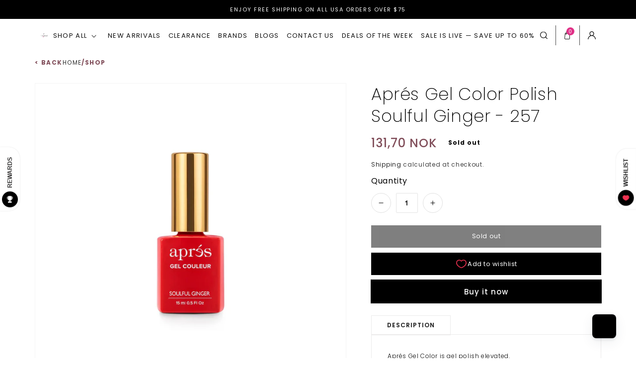

--- FILE ---
content_type: application/javascript; charset=utf-8
request_url: https://cdn.convertcart.com/68601488f.js
body_size: 26498
content:
/*convercart.com - universalnailsupplies.com*/
(()=>{var t,e,n=[(t,e,n)=>{"use strict";const r=window,i=document,o=n(2);function c(t){return(t||"").trim().replace(/\s+/g," ")}function s(t){this.items=t}s.prototype.filter=function(t){const e=[];for(let n=0;n<this.items.length;n++)t(this.items[n],n)&&e.push(this.items[n]);return new s(e)},s.prototype.map$=function(t){const e=[];for(let n=0;n<this.items.length;n++){const r=new s([this.items[n]]);e.push(t(r,n))}return e},s.prototype.each=function(t){for(let e=0;e<this.items.length;e++)t(this.items[e],e);return this},s.prototype.first=function(t){return this.items.length?this.items[0]:t},s.prototype.take=function(t){return new s(this.items.slice(0,t))},s.prototype.find=function(t){const e=[];for(let n=0;n<this.items.length;n++){const r=this.items[n].querySelectorAll(t);for(let t=0;t<r.length;t++)e.push(r[t])}return new s(e)},s.prototype.toArray=function(){return this.items},s.prototype.text=function(){return this.items.length?c(this.items[0].textContent):""},s.prototype.html=function(){return this.items.length?c(this.items[0].innerHTML):""},s.prototype.attr=function(t){return this.items.length?"href"===t?this.items[0].href||"":this.items[0].getAttribute(t)||"":""},s.prototype.prop=function(t){return this.items.length?this.items[0][t]:void 0},s.prototype.val=function(){return this.items.length&&this.items[0].value||""},s.prototype.on=function(t,e){for(let n=0;n<this.items.length;n++){this.items[n].addEventListener(t,e,!1)}return this},s.prototype.len=function(){return this.items.length},s.prototype.show=function(){return this.items.forEach((t=>{t.style.display="block"})),this},s.prototype.hide=function(){return this.items.forEach((t=>{t.style.display="none"})),this},s.prototype.css=function(t,e){return this.items.forEach((n=>{n.style[t]=e})),this},s.prototype.height=function(){return this.items.length?this.items[0].offsetHeight:0},s.prototype.width=function(){return this.items.length?this.items[0].offsetWidth:0},s.prototype.css=function(t,e){return this.items.forEach((n=>{n.style[t]=e})),this},s.prototype.watch=function(t){const e=this,n=new MutationObserver((()=>t(e))),r={childList:!0,characterData:!0,subtree:!0};for(let t=0;t<this.items.length;t++)n.observe(this.items[t],r);t(e)};const a="undefined"!=typeof HTMLDocument;function u(){if(1===arguments.length){const t=arguments[0];if(t===r||t instanceof HTMLElement||t&&t.querySelector||a&&t instanceof HTMLDocument)return new s([t])}const t=arguments.length<=1?i:arguments[0],e=arguments.length<=1?arguments[0]:arguments[1];let n=[];return t&&(n=[].slice.call(t.querySelectorAll(e))),new s(n)}u.log=o.l,u.win=u(r),u.doc=u(i),u.equals=n(13),u.assign=n(27),u.docReady=n(28),u.waitFor=n(6),u.store=n(4),u.retry=n(29),u.rpt=n(5).rpt,u.throw=()=>{throw new Error("ball")},t.exports=u},(t,e,n)=>{"use strict";Object.defineProperty(e,"__esModule",{value:!0}),function(t,e){for(var n in e)Object.defineProperty(t,n,{enumerable:!0,get:e[n]})}(e,{getAllTabIds:function(){return p},getLogs:function(){return d},log:function(){return l},removeEvents:function(){return h},storeLog:function(){return f}});const r=n(15),i=n(8),o=n(9),c="cc-ts-",s=new RegExp(`^${c}`),a=100;let u=0;function l(t){const e=(0,r.getPageId)(),n=`${e}.${u}`;if(u+=1,u<a){const r=(0,o.getTabId)();f(r,{...t,tabId:r,pageId:e,eventId:n,genAt:Date.now()})}return n}function f(t,e){const n=`${c}${t}`,r=(0,i.getStorage)(),o=r.get(n)||[];o.push(e),r.set(n,o)}function d(t){const e=`${c}${t}`;return(0,i.getStorage)().get(e)||[]}function p(){const t=(0,i.getStorage)();return(t.getKeys()||[]).filter((t=>s.test(t))).filter((e=>Array.isArray(t.get(e)))).map((t=>t.substr(c.length)))}function h(t,e){const n=(0,i.getStorage)(),r=`${c}${t}`,o=(n.get(r)||[]).filter((t=>function(t,e){return t.every((t=>t.eventId!==e))}(e,t.eventId)));o.length?n.set(r,o):n.remove(r)}},(t,e)=>{"use strict";const n=window,r=document;let i=!1,o=null;function c(){const t=Date.now(),e=(t-o).toString(),n="     ".substr(0,5-e.length);return o=t,`${n}+${e}`}let s=null;function a(){i=!0;if(/\[native code\]/.test(n.console.log.toString()))s=n.console;else{const t=r.createElement("iframe");t.style.display="none",r.body&&r.body.appendChild(t),s=t.contentWindow&&t.contentWindow.console}}function u(t){for(var e=arguments.length,n=new Array(e>1?e-1:0),r=1;r<e;r++)n[r-1]=arguments[r];i&&s&&s[t]&&s[t].apply(s,[c()].concat(n))}e.enableTemp=a,e.l=function(){for(var t=arguments.length,e=new Array(t),n=0;n<t;n++)e[n]=arguments[n];return u("log",...e)},e.i=function(){for(var t=arguments.length,e=new Array(t),n=0;n<t;n++)e[n]=arguments[n];return u("info",...e)},e.w=function(){for(var t=arguments.length,e=new Array(t),n=0;n<t;n++)e[n]=arguments[n];return u("warn",...e)},e.e=function(){for(var t=arguments.length,e=new Array(t),n=0;n<t;n++)e[n]=arguments[n];return u("error",...e)},e.enable=function(){localStorage.setItem("ccart-debug","true"),a(),u("log","logging activated.")},e.init=function(){n.localStorage&&"true"===n.localStorage.getItem("ccart-debug")&&a(),o=Date.now(),u("log","Logging started.")}},(t,e,n)=>{"use strict";const r=n(23),i=n(7),o=n(4),c=window.location;let s=null,a=null;const u=c.hostname;if("localhost"!==u){const t=u.split(/\./);t.reverse();let e=2;t.length>2&&t[0].length+t[1].length<=4&&(e=3),"myshopify"===t[1]&&(e=3),(/\.com\.(au|br|ph)$/.test(u)||/\.us\.com$/.test(u))&&(e=3),a=t.slice(0,e).reverse().join(".")}const l=()=>Math.abs((Date.now()-1417392e6)/1e3).toFixed(0);function f(){return`${l()}.${Math.random().toString().substr(2,10)}`}function d(t,e,n){const r=new RegExp(`${n}=${t.domainId}\\.(\\d+\\.\\d+)`).exec(e);return r?r[1]:null}function p(t,e){r.set(t,e,{expires:730,domain:a})}function h(t){r.remove(t,{domain:a})}e.init=function(t){const{hash:e}=c;return e&&e.indexOf("utm_source=")>=0&&i.pageView(t.googleAnalyticsId,`/ccart-campaign?${e.substr(1)}`),function(t){const e=r.get(`ccid.${t.domainId}`),n=d(t,c.search,"ccid")||d(t,c.search,"ccartu")||d(t,c.hash,"ccid")||e;return n?(e!==n&&o.clear(),Promise.resolve(n)):t.fingerPrint?fetch(`${t.trackService}/${t.domainId}/detect-user-id`).then((t=>t.json())).then((t=>t.userId||f())).catch((t=>(console.error(t),f()))):Promise.resolve(f())}(t).then((e=>{s=e,p(`ccid.${t.domainId}`,s),t.visitorId=s}))};let g=!1;e.setTestUser=function(t){t?g=!0:p("ccart-test","1")},e.isTestUser=function(){return g||"1"===r.get("ccart-test")},e.resetUser=function(t){h(`ccid.${t.domainId}`),h("ccart-test")},e.getVisitorId=()=>s,e.get=t=>r.get(t),e.remove=h,e.setForever=p,e.isNewId=()=>{const t=Math.abs(parseInt(s.split(/\./)[0],10)),e=l();return Math.abs(e-t)<1200}},(t,e)=>{"use strict";const n=window.localStorage;e.get=function(t,e){const r=n.getItem(t);return r&&JSON.parse(r)||e},e.set=function(t,e){n.setItem(t,JSON.stringify(e))},e.clear=function(){const t=[];for(let e=0,r=n.length;e<r;e+=1){const n=localStorage.key(e);("cc:seq"===n||/^ccd?:[0-9]+$/.test(n)||/^ccart/.test(n))&&t.push(n)}t.forEach((t=>n.removeItem(t)))}},(t,e,n)=>{"use strict";Object.defineProperty(e,"__esModule",{value:!0});const r=n(57),i=window,o=n(25);let c=()=>{},s={};function a(t){const{domainId:e,visitorId:n,pageId:i}=s;o(`https://t.convertcart.com/event/v2/${e}/${n}?${(0,r.stringify)(t)}&${(0,r.stringify)({pageId:i})}`)}e.init=function(t){s=t,s.logEvent=a,c=function(t,e,n,r,i){let o=i&&i.stack||"";o=o.toString().split(/\n/).slice(0,8).join("\n"),o=o.split(e).join("$"),console.error(t,e,n,r,i),a({event:"jsError",message:t,script:e,line:n,column:r,stack:o})};const e=i.onerror;i.onerror=function(t,n,r,i,o){e&&e.apply(this,arguments),n&&n.indexOf(s.domainId)>=0&&c(t,n,r,i,o)}},e.rpt=function(t){return e=>c(`${e} ${t}`,"_handled",0,0,e)},e.cctry=function(t,e){try{t()}catch(t){c(`${e} ${t}`,"_handled",0,0,t)}},e.logEvent=a},t=>{"use strict";const e=document,n=Promise;t.exports=function(t){return new n((n=>{let r=0;!function i(){if("complete"===e.readyState)n(e.querySelector(t));else{const o=e.querySelector(t);if(o)n(o);else{r+=1;const t=Math.min(1e3,Math.round(100*(1+r/5)));setTimeout(i,t)}}}()}))}},(t,e)=>{"use strict";const n=window;e.event=function(t,e,r){const i=n.ga;i&&"function"==typeof i&&i("send",{hitType:"event",eventCategory:"convertcart",eventAction:e,eventValue:r,nonInteraction:1});const o=n._gaq;o&&o.push&&(t&&o.push(["_setAccount",t]),o.push(["_trackEvent","convertcart",e,null,r,!0]))},e.pageView=function(t,e){const r=n.ga;r&&r("send","pageview",e);const i=n._gaq;i&&i.push&&(t&&i.push(["_setAccount",t]),i.push(["_trackPageview",e]))}},(t,e,n)=>{"use strict";Object.defineProperty(e,"__esModule",{value:!0}),function(t,e){for(var n in e)Object.defineProperty(t,n,{enumerable:!0,get:e[n]})}(e,{getStorage:function(){return l},init:function(){return u}});const r=i(n(17));function i(t){return t&&t.__esModule?t:{default:t}}const o=window.localStorage;class c{constructor(){const t="ccart-storage-test-key";o.setItem(t,"1"),o.removeItem(t)}getType(){return"localStorage"}get(t){const e=o.getItem(t);return e&&function(t){try{return r.default.parse(t),!0}catch(t){return!1}}(e)?r.default.parse(e):void 0}getKeys(){return Object.keys(o)}set(t,e){o.setItem(t,r.default.stringify(e))}remove(t){o.removeItem(t)}}class s{mem={};getType(){return"memory"}get(t){return this.mem[t]}getKeys(){return Object.keys(this.mem)}set(t,e){this.mem[t]=e}remove(t){delete this.mem[t]}}let a;function u(){try{a=new c}catch(t){a=new s}}function l(){return a}},(t,e,n)=>{"use strict";Object.defineProperty(e,"__esModule",{value:!0}),function(t,e){for(var n in e)Object.defineProperty(t,n,{enumerable:!0,get:e[n]})}(e,{getTabId:function(){return u},init:function(){return a},regenTabId:function(){return l}});const r=i(n(16));function i(t){return t&&t.__esModule?t:{default:t}}const o="cc-tab-id";let c;function s(){const t=(0,r.default)();return sessionStorage.setItem(o,t),t}function a(){try{c=sessionStorage.getItem(o)||s()}catch(t){c=(0,r.default)()}}function u(){return c}function l(){c=s()}},(t,e,n)=>{"use strict";Object.defineProperty(e,"__esModule",{value:!0}),function(t,e){for(var n in e)Object.defineProperty(t,n,{enumerable:!0,get:e[n]})}(e,{CC_HB_KEY:function(){return a},canFlushTab:function(){return d},init:function(){return f}});const r=c(n(16)),i=n(8),o=n(9);function c(t){return t&&t.__esModule?t:{default:t}}const s=5e3,a="cc-heart-beat",u={},l=Date.now();function f(){"localStorage"===(0,i.getStorage)().getType()&&(setInterval((()=>localStorage.setItem(a,`${(0,o.getTabId)()}.${(0,r.default)()}`)),1e3),window.addEventListener("storage",(t=>{if(t.key===a&&t.newValue){const e=t.newValue.split(/\./)[0];e===(0,o.getTabId)()&&(0,o.regenTabId)(),u[e]=Date.now()}})))}function d(t){if(t===(0,o.getTabId)())return!0;{const e=u[t],n=Date.now()-s;return!(e&&e>n)&&!(l>n)}}},(t,e)=>{"use strict";var n;Object.defineProperty(e,"__esModule",{value:!0}),Object.defineProperty(e,"EventType",{enumerable:!0,get:function(){return n}}),function(t){t.pageViewed="pageViewed",t.clicked="clicked",t.pageScrolled="pageScrolled",t.timeSpent="timeSpent"}(n||(n={}))},t=>{"use strict";var e=function(){var t,e,n,r,i,o,c=[],s=c.concat,a=c.filter,u=c.slice,l=window.document,f={},d={},p={"column-count":1,columns:1,"font-weight":1,"line-height":1,opacity:1,"z-index":1,zoom:1},h=/^\s*<(\w+|!)[^>]*>/,g=/^<(\w+)\s*\/?>(?:<\/\1>|)$/,m=/<(?!area|br|col|embed|hr|img|input|link|meta|param)(([\w:]+)[^>]*)\/>/gi,v=/^(?:body|html)$/i,y=/([A-Z])/g,w=["val","css","html","text","data","width","height","offset"],b=l.createElement("table"),O=l.createElement("tr"),x={tr:l.createElement("tbody"),tbody:b,thead:b,tfoot:b,td:O,th:O,"*":l.createElement("div")},S=/^[\w-]*$/,E={},$=E.toString,I={},A=l.createElement("div"),C=Array.isArray||function(t){return t instanceof Array};function T(t){return null==t?String(t):E[$.call(t)]||"object"}function j(t){return"function"==T(t)}function _(t){return null!=t&&t==t.window}function P(t){return null!=t&&t.nodeType==t.DOCUMENT_NODE}function k(t){return"object"==T(t)}function N(t){return k(t)&&!_(t)&&Object.getPrototypeOf(t)==Object.prototype}function M(t){var e=!!t&&"length"in t&&t.length,r=n.type(t);return"function"!=r&&!_(t)&&("array"==r||0===e||"number"==typeof e&&e>0&&e-1 in t)}function L(t){return t.replace(/::/g,"/").replace(/([A-Z]+)([A-Z][a-z])/g,"$1_$2").replace(/([a-z\d])([A-Z])/g,"$1_$2").replace(/_/g,"-").toLowerCase()}function D(t){return t in d?d[t]:d[t]=new RegExp("(^|\\s)"+t+"(\\s|$)")}function R(t,e){return"number"!=typeof e||p[L(t)]?e:e+"px"}function U(t){return"children"in t?u.call(t.children):n.map(t.childNodes,(function(t){if(1==t.nodeType)return t}))}function V(t,e){var n,r=t?t.length:0;for(n=0;n<r;n++)this[n]=t[n];this.length=r,this.selector=e||""}function q(n,r,i){for(e in r)i&&(N(r[e])||C(r[e]))?(N(r[e])&&!N(n[e])&&(n[e]={}),C(r[e])&&!C(n[e])&&(n[e]=[]),q(n[e],r[e],i)):r[e]!==t&&(n[e]=r[e])}function H(t,e){return null==e?n(t):n(t).filter(e)}function B(t,e,n,r){return j(e)?e.call(t,n,r):e}function F(t,e,n){null==n?t.removeAttribute(e):t.setAttribute(e,n)}function Z(e,n){var r=e.className||"",i=r&&r.baseVal!==t;if(n===t)return i?r.baseVal:r;i?r.baseVal=n:e.className=n}function z(t){try{return t?"true"==t||"false"!=t&&("null"==t?null:+t+""==t?+t:/^[\[\{]/.test(t)?n.parseJSON(t):t):t}catch(e){return t}}function W(t,e){e(t);for(var n=0,r=t.childNodes.length;n<r;n++)W(t.childNodes[n],e)}return I.matches=function(t,e){if(!e||!t||1!==t.nodeType)return!1;var n=t.matches||t.webkitMatchesSelector||t.mozMatchesSelector||t.oMatchesSelector||t.matchesSelector;if(n)return n.call(t,e);var r,i=t.parentNode,o=!i;return o&&(i=A).appendChild(t),r=~I.qsa(i,e).indexOf(t),o&&A.removeChild(t),r},i=function(t){return t.replace(/-+(.)?/g,(function(t,e){return e?e.toUpperCase():""}))},o=function(t){return a.call(t,(function(e,n){return t.indexOf(e)==n}))},I.fragment=function(e,r,i){var o,c,s;return g.test(e)&&(o=n(l.createElement(RegExp.$1))),o||(e.replace&&(e=e.replace(m,"<$1></$2>")),r===t&&(r=h.test(e)&&RegExp.$1),r in x||(r="*"),(s=x[r]).innerHTML=""+e,o=n.each(u.call(s.childNodes),(function(){s.removeChild(this)}))),N(i)&&(c=n(o),n.each(i,(function(t,e){w.indexOf(t)>-1?c[t](e):c.attr(t,e)}))),o},I.Z=function(t,e){return new V(t,e)},I.isZ=function(t){return t instanceof I.Z},I.init=function(e,r){var i,o;if(!e)return I.Z();if("string"==typeof e)if("<"==(e=e.trim())[0]&&h.test(e))i=I.fragment(e,RegExp.$1,r),e=null;else{if(r!==t)return n(r).find(e);i=I.qsa(l,e)}else{if(j(e))return n(l).ready(e);if(I.isZ(e))return e;if(C(e))o=e,i=a.call(o,(function(t){return null!=t}));else if(k(e))i=[e],e=null;else if(h.test(e))i=I.fragment(e.trim(),RegExp.$1,r),e=null;else{if(r!==t)return n(r).find(e);i=I.qsa(l,e)}}return I.Z(i,e)},(n=function(t,e){return I.init(t,e)}).extend=function(t){var e,n=u.call(arguments,1);return"boolean"==typeof t&&(e=t,t=n.shift()),n.forEach((function(n){q(t,n,e)})),t},I.qsa=function(t,e){var n,r="#"==e[0],i=!r&&"."==e[0],o=r||i?e.slice(1):e,c=S.test(o);return t.getElementById&&c&&r?(n=t.getElementById(o))?[n]:[]:1!==t.nodeType&&9!==t.nodeType&&11!==t.nodeType?[]:u.call(c&&!r&&t.getElementsByClassName?i?t.getElementsByClassName(o):t.getElementsByTagName(e):t.querySelectorAll(e))},n.contains=l.documentElement.contains?function(t,e){return t!==e&&t.contains(e)}:function(t,e){for(;e&&(e=e.parentNode);)if(e===t)return!0;return!1},n.type=T,n.isFunction=j,n.isWindow=_,n.isArray=C,n.isPlainObject=N,n.isEmptyObject=function(t){var e;for(e in t)return!1;return!0},n.isNumeric=function(t){var e=Number(t),n=typeof t;return null!=t&&"boolean"!=n&&("string"!=n||t.length)&&!isNaN(e)&&isFinite(e)||!1},n.inArray=function(t,e,n){return c.indexOf.call(e,t,n)},n.camelCase=i,n.trim=function(t){return null==t?"":String.prototype.trim.call(t)},n.uuid=0,n.support={},n.expr={},n.noop=function(){},n.map=function(t,e){var r,i,o,c,s=[];if(M(t))for(i=0;i<t.length;i++)null!=(r=e(t[i],i))&&s.push(r);else for(o in t)null!=(r=e(t[o],o))&&s.push(r);return(c=s).length>0?n.fn.concat.apply([],c):c},n.each=function(t,e){var n,r;if(M(t)){for(n=0;n<t.length;n++)if(!1===e.call(t[n],n,t[n]))return t}else for(r in t)if(!1===e.call(t[r],r,t[r]))return t;return t},n.grep=function(t,e){return a.call(t,e)},window.JSON&&(n.parseJSON=JSON.parse),n.each("Boolean Number String Function Array Date RegExp Object Error".split(" "),(function(t,e){E["[object "+e+"]"]=e.toLowerCase()})),n.fn={constructor:I.Z,length:0,forEach:c.forEach,reduce:c.reduce,push:c.push,sort:c.sort,splice:c.splice,indexOf:c.indexOf,concat:function(){var t,e,n=[];for(t=0;t<arguments.length;t++)e=arguments[t],n[t]=I.isZ(e)?e.toArray():e;return s.apply(I.isZ(this)?this.toArray():this,n)},map:function(t){return n(n.map(this,(function(e,n){return t.call(e,n,e)})))},slice:function(){return n(u.apply(this,arguments))},ready:function(t){if("complete"===l.readyState||"loading"!==l.readyState&&!l.documentElement.doScroll)setTimeout((function(){t(n)}),0);else{var e=function(){l.removeEventListener("DOMContentLoaded",e,!1),window.removeEventListener("load",e,!1),t(n)};l.addEventListener("DOMContentLoaded",e,!1),window.addEventListener("load",e,!1)}return this},get:function(e){return e===t?u.call(this):this[e>=0?e:e+this.length]},toArray:function(){return this.get()},size:function(){return this.length},remove:function(){return this.each((function(){null!=this.parentNode&&this.parentNode.removeChild(this)}))},each:function(t){for(let e=0;e<this.length;e+=1){const n=this[e];if(!1===t.call(n,e,n))break}return this},filter:function(t){return j(t)?this.not(this.not(t)):n(a.call(this,(function(e){return I.matches(e,t)})))},add:function(t,e){return n(o(this.concat(n(t,e))))},is:function(t){return this.length>0&&I.matches(this[0],t)},not:function(e){var r=[];if(j(e)&&e.call!==t)this.each((function(t){e.call(this,t)||r.push(this)}));else{var i="string"==typeof e?this.filter(e):M(e)&&j(e.item)?u.call(e):n(e);this.forEach((function(t){i.indexOf(t)<0&&r.push(t)}))}return n(r)},has:function(t){return this.filter((function(){return k(t)?n.contains(this,t):n(this).find(t).size()}))},eq:function(t){return-1===t?this.slice(t):this.slice(t,+t+1)},first:function(){var t=this[0];return t&&!k(t)?t:n(t)},last:function(){var t=this[this.length-1];return t&&!k(t)?t:n(t)},find:function(t){var e=this;return t?"object"==typeof t?n(t).filter((function(){var t=this;return c.some.call(e,(function(e){return n.contains(e,t)}))})):1==this.length?n(I.qsa(this[0],t)):this.map((function(){return I.qsa(this,t)})):n()},closest:function(t,e){var r=[],i="object"==typeof t&&n(t);return this.each((function(n,o){for(;o&&!(i?i.indexOf(o)>=0:I.matches(o,t));)o=o!==e&&!P(o)&&o.parentNode;o&&r.indexOf(o)<0&&r.push(o)})),n(r)},parents:function(t){for(var e=[],r=this;r.length>0;)r=n.map(r,(function(t){if((t=t.parentNode)&&!P(t)&&e.indexOf(t)<0)return e.push(t),t}));return H(e,t)},parent:function(t){return H(o(this.pluck("parentNode")),t)},children:function(t){return H(this.map((function(){return U(this)})),t)},contents:function(){return this.map((function(){return this.contentDocument||u.call(this.childNodes)}))},siblings:function(t){return H(this.map((function(t,e){return a.call(U(e.parentNode),(function(t){return t!==e}))})),t)},empty:function(){return this.each((function(){this.innerHTML=""}))},pluck:function(t){return n.map(this,(function(e){return e[t]}))},showOrHide:function(t){const e="zeptoPrevDisplay",n="none";return this.each((function(){const r=this.style,i=r.display;var o,c,s;t||i===n||(this[e]=i),r.display=t?i===n&&this[e]||(o=this.nodeName,f[o]||(c=l.createElement(o),l.body.appendChild(c),s=getComputedStyle(c,"").getPropertyValue("display"),c.parentNode.removeChild(c),"none"==s&&(s="block"),f[o]=s),f[o]):n}))},show:function(){return this.showOrHide(!0)},replaceWith:function(t){return this.before(t).remove()},wrap:function(t){var e=j(t);if(this[0]&&!e)var r=n(t).get(0),i=r.parentNode||this.length>1;return this.each((function(o){n(this).wrapAll(e?t.call(this,o):i?r.cloneNode(!0):r)}))},wrapAll:function(t){if(this[0]){var e;for(n(this[0]).before(t=n(t));(e=t.children()).length;)t=e.first();n(t).append(this)}return this},wrapInner:function(t){var e=j(t);return this.each((function(r){var i=n(this),o=i.contents(),c=e?t.call(this,r):t;o.length?o.wrapAll(c):i.append(c)}))},unwrap:function(){return this.parent().each((function(){n(this).replaceWith(n(this).children())})),this},clone:function(){return this.map((function(){return this.cloneNode(!0)}))},hide:function(){return this.showOrHide(!1)},toggle:function(e){return this.each((function(){var r=n(this);(e===t?"none"==r.css("display"):e)?r.show():r.hide()}))},prev:function(t){return n(this.pluck("previousElementSibling")).filter(t||"*")},next:function(t){return n(this.pluck("nextElementSibling")).filter(t||"*")},html:function(t){return 0 in arguments?this.each((function(e){var r=this.innerHTML;n(this).empty().append(B(this,t,e,r))})):0 in this?this[0].innerHTML:null},text:function(t){return 0 in arguments?this.each((function(e){var n=B(this,t,e,this.textContent);this.textContent=null==n?"":""+n})):0 in this?this.pluck("textContent").join(""):""},attr:function(n,r){var i;return"string"!=typeof n||1 in arguments?this.each((function(t){if(1===this.nodeType)if(k(n))for(e in n)F(this,e,n[e]);else F(this,n,B(this,r,t,this.getAttribute(n)))})):0 in this&&1==this[0].nodeType&&null!=(i=this[0].getAttribute(n))?i:t},removeAttr:function(t){return this.each((function(){1===this.nodeType&&t.split(" ").forEach((function(t){F(this,t)}),this)}))},prop:function(t,e){return 1 in arguments?this.each((function(n){this[t]=B(this,e,n,this[t])})):this[0]&&this[0][t]},removeProp:function(t){return this.each((function(){delete this[t]}))},data:function(e,n){var r="data-"+e.replace(y,"-$1").toLowerCase(),i=1 in arguments?this.attr(r,n):this.attr(r);return null!==i?z(i):t},val:function(t){return 0 in arguments?(null==t&&(t=""),this.each((function(e){this.value=B(this,t,e,this.value)}))):this[0]&&(this[0].multiple?n(this[0]).find("option").filter((function(){return this.selected})).pluck("value"):this[0].value)},offset:function(t){if(t)return this.each((function(e){var r=n(this),i=B(this,t,e,r.offset()),o=r.offsetParent().offset(),c={top:i.top-o.top,left:i.left-o.left};"static"==r.css("position")&&(c.position="relative"),r.css(c)}));if(!this.length)return null;if(l.documentElement!==this[0]&&!n.contains(l.documentElement,this[0]))return{top:0,left:0};var e=this[0].getBoundingClientRect();return{left:e.left+window.pageXOffset,top:e.top+window.pageYOffset,width:Math.round(e.width),height:Math.round(e.height)}},css:function(t,r){if(arguments.length<2){var o=this[0];if("string"==typeof t){if(!o)return;return o.style[i(t)]||getComputedStyle(o,"").getPropertyValue(t)}if(C(t)){if(!o)return;var c={},s=getComputedStyle(o,"");return n.each(t,(function(t,e){c[e]=o.style[i(e)]||s.getPropertyValue(e)})),c}}var a="";if("string"==T(t))r||0===r?a=L(t)+":"+R(t,r):this.each((function(){this.style.removeProperty(L(t))}));else for(e in t)t[e]||0===t[e]?a+=L(e)+":"+R(e,t[e])+";":this.each((function(){this.style.removeProperty(L(e))}));return this.each((function(){this.style.cssText+=";"+a}))},index:function(t){return t?this.indexOf(n(t)[0]):this.parent().children().indexOf(this[0])},hasClass:function(t){return!!t&&c.some.call(this,(function(t){return this.test(Z(t))}),D(t))},addClass:function(t){return t?this.each((function(e){if("className"in this){r=[];var i=Z(this);B(this,t,e,i).split(/\s+/g).forEach((function(t){n(this).hasClass(t)||r.push(t)}),this),r.length&&Z(this,i+(i?" ":"")+r.join(" "))}})):this},removeClass:function(e){return this.each((function(n){if("className"in this){if(e===t)return Z(this,"");r=Z(this),B(this,e,n,r).split(/\s+/g).forEach((function(t){r=r.replace(D(t)," ")})),Z(this,r.trim())}}))},toggleClass:function(e,r){return e?this.each((function(i){var o=n(this);B(this,e,i,Z(this)).split(/\s+/g).forEach((function(e){(r===t?!o.hasClass(e):r)?o.addClass(e):o.removeClass(e)}))})):this},scrollTop:function(e){if(this.length){var n="scrollTop"in this[0];return e===t?n?this[0].scrollTop:this[0].pageYOffset:this.each(n?function(){this.scrollTop=e}:function(){this.scrollTo(this.scrollX,e)})}},scrollLeft:function(e){if(this.length){var n="scrollLeft"in this[0];return e===t?n?this[0].scrollLeft:this[0].pageXOffset:this.each(n?function(){this.scrollLeft=e}:function(){this.scrollTo(e,this.scrollY)})}},position:function(){if(this.length){var t=this[0],e=this.offsetParent(),r=this.offset(),i=v.test(e[0].nodeName)?{top:0,left:0}:e.offset();return r.top-=parseFloat(n(t).css("margin-top"))||0,r.left-=parseFloat(n(t).css("margin-left"))||0,i.top+=parseFloat(n(e[0]).css("border-top-width"))||0,i.left+=parseFloat(n(e[0]).css("border-left-width"))||0,{top:r.top-i.top,left:r.left-i.left}}},offsetParent:function(){return this.map((function(){for(var t=this.offsetParent||l.body;t&&!v.test(t.nodeName)&&"static"==n(t).css("position");)t=t.offsetParent;return t}))}},n.fn.detach=n.fn.remove,["width","height"].forEach((function(e){var r=e.replace(/./,(function(t){return t[0].toUpperCase()}));n.fn[e]=function(i){var o,c=this[0];return i===t?_(c)?c["inner"+r]:P(c)?c.documentElement["scroll"+r]:(o=this.offset())&&o[e]:this.each((function(t){(c=n(this)).css(e,B(this,i,t,c[e]()))}))}})),["after","prepend","before","append"].forEach((function(e,r){var i=r%2;n.fn[e]=function(){var e,o,c=n.map(arguments,(function(r){var i=[];return"array"==(e=T(r))?(r.forEach((function(e){return e.nodeType!==t?i.push(e):n.zepto.isZ(e)?i=i.concat(e.get()):void(i=i.concat(I.fragment(e)))})),i):"object"==e||null==r?r:I.fragment(r)})),s=this.length>1;return c.length<1?this:this.each((function(t,e){o=i?e:e.parentNode,e=0==r?e.nextSibling:1==r?e.firstChild:2==r?e:null;var a=n.contains(l.documentElement,o);c.forEach((function(t){if(s)t=t.cloneNode(!0);else if(!o)return n(t).remove();o.insertBefore(t,e),a&&W(t,(function(t){if(!(null==t.nodeName||"SCRIPT"!==t.nodeName.toUpperCase()||t.type&&"text/javascript"!==t.type||t.src)){var e=t.ownerDocument?t.ownerDocument.defaultView:window;e.eval.call(e,t.innerHTML)}}))}))}))},n.fn[i?e+"To":"insert"+(r?"Before":"After")]=function(t){return n(t)[e](this),this}})),I.Z.prototype=V.prototype=n.fn,I.uniq=o,I.deserializeValue=z,n.zepto=I,n}();!function(t){var e,n=1,r=Array.prototype.slice,i=t.isFunction,o=function(t){return"string"==typeof t},c={},s={},a="onfocusin"in window,u={focus:"focusin",blur:"focusout"},l={mouseenter:"mouseover",mouseleave:"mouseout"};function f(t){return t._zid||(t._zid=n++)}function d(t,e,n,r){if((e=p(e)).ns)var i=(o=e.ns,new RegExp("(?:^| )"+o.replace(" "," .* ?")+"(?: |$)"));var o;return(c[f(t)]||[]).filter((function(t){return t&&(!e.e||t.e==e.e)&&(!e.ns||i.test(t.ns))&&(!n||f(t.fn)===f(n))&&(!r||t.sel==r)}))}function p(t){var e=(""+t).split(".");return{e:e[0],ns:e.slice(1).sort().join(" ")}}function h(t,e){return t.del&&!a&&t.e in u||!!e}function g(t){return l[t]||a&&u[t]||t}function m(n,r,i,o,s,a,u){var d=f(n),m=c[d]||(c[d]=[]);r.split(/\s/).forEach((function(r){if("ready"==r)return t(document).ready(i);var c=p(r);c.fn=i,c.sel=s,c.e in l&&(i=function(e){var n=e.relatedTarget;if(!n||n!==this&&!t.contains(this,n))return c.fn.apply(this,arguments)}),c.del=a;var f=a||i;c.proxy=function(t){if(!(t=x(t)).isImmediatePropagationStopped()){t.data=o;var r=f.apply(n,t._args==e?[t]:[t].concat(t._args));return!1===r&&(t.preventDefault(),t.stopPropagation()),r}},c.i=m.length,m.push(c),"addEventListener"in n&&n.addEventListener(g(c.e),c.proxy,h(c,u))}))}function v(t,e,n,r,i){var o=f(t);(e||"").split(/\s/).forEach((function(e){d(t,e,n,r).forEach((function(e){delete c[o][e.i],"removeEventListener"in t&&t.removeEventListener(g(e.e),e.proxy,h(e,i))}))}))}s.click=s.mousedown=s.mouseup=s.mousemove="MouseEvents",t.event={add:m,remove:v},t.proxy=function(e,n){var c=2 in arguments&&r.call(arguments,2);if(i(e)){var s=function(){return e.apply(n,c?c.concat(r.call(arguments)):arguments)};return s._zid=f(e),s}if(o(n))return c?(c.unshift(e[n],e),t.proxy.apply(null,c)):t.proxy(e[n],e);throw new TypeError("expected function")};var y=function(){return!0},w=function(){return!1},b=/^([A-Z]|returnValue$|layer[XY]$|webkitMovement[XY]$)/,O={preventDefault:"isDefaultPrevented",stopImmediatePropagation:"isImmediatePropagationStopped",stopPropagation:"isPropagationStopped"};function x(n,r){if(r||!n.isDefaultPrevented){r||(r=n),t.each(O,(function(t,e){var i=r[t];n[t]=function(){return this[e]=y,i&&i.apply(r,arguments)},n[e]=w}));try{n.timeStamp||(n.timeStamp=Date.now())}catch(t){}(r.defaultPrevented!==e?r.defaultPrevented:"returnValue"in r?!1===r.returnValue:r.getPreventDefault&&r.getPreventDefault())&&(n.isDefaultPrevented=y)}return n}function S(t){var n,r={originalEvent:t};for(n in t)b.test(n)||t[n]===e||(r[n]=t[n]);return x(r,t)}t.fn.on=function(n,c,s,a,u){var l,f,d=this;return n&&!o(n)?(t.each(n,(function(t,e){d.on(t,c,s,e,u)})),d):(o(c)||i(a)||!1===a||(a=s,s=c,c=e),a!==e&&!1!==s||(a=s,s=e),!1===a&&(a=w),d.each((function(e,i){u&&(l=function(t){return v(i,t.type,a),a.apply(this,arguments)}),c&&(f=function(e){var n,o=t(e.target).closest(c,i).get(0);if(o&&o!==i)return n=t.extend(S(e),{currentTarget:o,liveFired:i}),(l||a).apply(o,[n].concat(r.call(arguments,1)))}),m(i,n,a,s,c,f||l)})))},t.fn.off=function(n,r,c){var s=this;return n&&!o(n)?(t.each(n,(function(t,e){s.off(t,r,e)})),s):(o(r)||i(c)||!1===c||(c=r,r=e),!1===c&&(c=w),s.each((function(){v(this,n,c,r)})))},t.fn.trigger=function(e,n){return(e=o(e)||t.isPlainObject(e)?t.Event(e):x(e))._args=n,this.each((function(){e.type in u&&"function"==typeof this[e.type]?this[e.type]():"dispatchEvent"in this?this.dispatchEvent(e):t(this).triggerHandler(e,n)}))},t.fn.triggerHandler=function(e,n){var r,i;return this.each((function(c,s){(r=S(o(e)?t.Event(e):e))._args=n,r.target=s,t.each(d(s,e.type||e),(function(t,e){if(i=e.proxy(r),r.isImmediatePropagationStopped())return!1}))})),i},t.Event=function(t,e){o(t)||(t=(e=t).type);var n=document.createEvent(s[t]||"Events"),r=!0;if(e)for(var i in e)"bubbles"==i?r=!!e[i]:n[i]=e[i];return n.initEvent(t,r,!0),x(n)}}(e),e.fn.focus=function(){return this.length&&this.get(0).focus(),this},t.exports=e},t=>{"use strict";t.exports=function t(e,n){if(e===n)return!0;if(e&&n&&"object"==typeof e&&"object"==typeof n){if(e.constructor!==n.constructor)return!1;var r,i,o;if(Array.isArray(e)){if((r=e.length)!=n.length)return!1;for(i=r;0!=i--;)if(!t(e[i],n[i]))return!1;return!0}if(e.constructor===RegExp)return e.source===n.source&&e.flags===n.flags;if(e.valueOf!==Object.prototype.valueOf)return e.valueOf()===n.valueOf();if(e.toString!==Object.prototype.toString)return e.toString()===n.toString();if((r=(o=Object.keys(e)).length)!==Object.keys(n).length)return!1;for(i=r;0!=i--;)if(!Object.prototype.hasOwnProperty.call(n,o[i]))return!1;for(i=r;0!=i--;){var c=o[i];if(!t(e[c],n[c]))return!1}return!0}return e!=e&&n!=n}},t=>{"use strict";t.exports=function(t,e){return(window.ccFetch||window.fetch)(t,e).then((t=>{if(t.status>=400)throw new Error(`server returned status ${t.status}`);return t.json()}))}},(t,e,n)=>{"use strict";Object.defineProperty(e,"__esModule",{value:!0}),function(t,e){for(var n in e)Object.defineProperty(t,n,{enumerable:!0,get:e[n]})}(e,{getPageId:function(){return a},getRefPageId:function(){return u},init:function(){return s}});const r=i(n(16));function i(t){return t&&t.__esModule?t:{default:t}}const o="cc-ref-page-id";let c;function s(t){c=t||(c=(0,r.default)(6),c)}function a(){return c}function u(){try{const e=sessionStorage.getItem(o)||null;return t=c,sessionStorage.setItem(o,t),e}catch(t){return null}var t}},(t,e,n)=>{"use strict";Object.defineProperty(e,"__esModule",{value:!0}),Object.defineProperty(e,"default",{enumerable:!0,get:function(){return o}});const r=i(n(47));function i(t){return t&&t.__esModule?t:{default:t}}function o(){let t=arguments.length>0&&void 0!==arguments[0]?arguments[0]:6;return(0,r.default)("0123456789abcdefghijklmnopqrstuvwxyzABCDEFGHIJKLMNOPQRSTUVWXYZ",t)}},(t,e)=>{"use strict";Object.defineProperty(e,"__esModule",{value:!0}),Object.defineProperty(e,"default",{enumerable:!0,get:function(){return n}});const n=window.cc9312JSON||window.JSON},(t,e,n)=>{"use strict";Object.defineProperty(e,"__esModule",{value:!0}),function(t,e){for(var n in e)Object.defineProperty(t,n,{enumerable:!0,get:e[n]})}(e,{init:function(){return h},onDocClick:function(){return d}});const r=n(71),i=n(72),o=n(19),c=n(1),s=n(11),a=n(52),u="__CCIFRAME__",l="data-cc-heatmap",f=t=>void 0===t;function d(t,e,n){p(t,(()=>null),e,n)}function p(t,e,n,d){const p=t.target;if(function(t){return!t.hasOwnProperty("isTrusted")||t.isTrusted}(t)&&p&&!function(){const t=document.body;return!!t.hasAttribute&&t.hasAttribute(l)}()){const l=p.closest&&p.closest("a")||p,{x:h,y:g}=function(t,e){const n=e.getBoundingClientRect&&e.getBoundingClientRect()||{},r=t.offsetX||t.clientX-n.left,i=t.offsetY||t.clientY-n.top,o=f(n.left)?null:10*Math.round(r/10),c=f(n.top)?null:10*Math.round(i/10);return{x:f(n.width)||null===o?null:Math.round(o/n.width*100),y:f(n.height)||null===c?null:Math.round(c/n.height*100)}}(t,l),{campaignId:m,variant:v}=(0,r.getCampaignInfo)(l),y=(0,o.getSelector)(l),w=n?`${n}${u}${y}`:y,b=(0,a.getOptimalSelector)(l),O=d?`${d}${u}${b}`:b,x=(0,c.log)({event:s.EventType.clicked,selector:w,optimalSelector:O,content:(0,o.getContent)(l),href:(0,o.getHref)(l),x:h,y:g,campaignId:m,variant:v}),S=e(l);if(S)for(const t of S){(0,c.log)({event:`${t}Clicked`,content:(0,o.getContent)(l),href:(0,o.getHref)(l),campaignId:m,variant:v,srcEventId:x});const e=window.gtag;e&&"function"==typeof e&&e("event",`${t}Clicked`,{event_category:"convertcart"})}const E=(0,i.getCustomEvent)(l);if(E&&((0,c.log)(E),"recoClicked"===E.event)){const t=window.gtag;t&&"function"==typeof t&&t("event","weaveClicked",{event_category:"convertcart",productId:E.destId,campaignId:E.campaignId,blockId:E.blockId})}}}function h(t){document.addEventListener("click",(e=>p(e,t,void 0,void 0)),!0)}},(t,e,n)=>{"use strict";Object.defineProperty(e,"__esModule",{value:!0}),function(t,e){for(var n in e)Object.defineProperty(t,n,{enumerable:!0,get:e[n]})}(e,{getContent:function(){return l},getHref:function(){return f},getSelector:function(){return a}});const r=n(73),i=n(20),o=c(n(51));function c(t){return t&&t.__esModule?t:{default:t}}function s(t,e){return t.getAttribute&&t.getAttribute(e)||null}function a(t){let e=t;const n=[];for(;e&&"BODY"!==e.tagName&&"HTML"!==e.tagName;){const t=u(e);t&&n.unshift(t),e=e.parentNode}return n.join(">")}function u(t){const e=t.tagName;let n=e?e.toLowerCase():null;const o=s(t,"id"),c=s(t,"class");if(o&&(n+=`#${(0,r.cssEscape)(o)}`),c){const t=c.trim().split(/\s+/).filter((t=>t&&(0,i.isValidClass)(t)&&!(0,i.isUUID)(t)&&!(0,i.isExcluded)(t))).map((t=>(0,r.cssEscape)(t)));t.length&&(n+=`.${t.join(".")}`)}if(n){const e=function(t){const e=t&&t.parentNode?t.parentNode.childNodes:null;if(e&&e.length>1){const n=[];for(let t=0;t<e.length;t++)e[t].nodeType===Node.ELEMENT_NODE&&n.push(e[t]);if(n.length>1)for(let e=0;e<n.length;e++)if(n[e]===t)return e+1}return-1}(t);e>0&&(n+="$["+e+"]")}return n}function l(t){if(t){const e=t.nodeName,n=["H1","H2","H3","H4","H5","H6"];if(["A","SPAN","STRONG","LABEL","LI","P","DIV","BUTTON"].indexOf(e)>-1||n.indexOf(e)>-1)return t.textContent&&(0,o.default)(t.textContent,0,50).trim();if("IMG"===e){const e=t.getAttribute("alt");return e&&(0,o.default)(e,0,50).trim()}return null}return null}function f(t){const e=t.getAttribute&&t.getAttribute("href")||null;if(e&&/^data\:/.test(e)){const t=e?e.match(/^data\:[^\;]+;base64/):null;return(t&&t.length?t[0]:null)||null}return e&&e.length>2e3?`${(0,o.default)(e,0,1997)}...`:e}},(t,e)=>{"use strict";Object.defineProperty(e,"__esModule",{value:!0}),function(t,e){for(var n in e)Object.defineProperty(t,n,{enumerable:!0,get:e[n]})}(e,{isExcluded:function(){return o},isUUID:function(){return r},isValidClass:function(){return i}});const n=["active","ui-draggable","ui-draggable-handle"];function r(t){return/^[0-9a-f]{8}-[0-9a-f]{4}-[1-5][0-9a-f]{3}-[89ab][0-9a-f]{3}-[0-9a-f]{12}$/i.test(t)}function i(t){return/-?[_a-zA-Z]+[_-a-zA-Z0-9]*/.test(t)}function o(t){return n.indexOf(t)>=0||/hover/i.test(t)}},t=>{"use strict";t.exports=function(t){let e;const n=new Date("2018-01-01").getTimezoneOffset();e=n<=-240?"4":n<=0?"3":n<=300?"2":"1",t.trackService=t.trackService.replace(/__cc_geo_dc__/,`dc${e}`).replace(/__geo__/,e)}},(t,e,n)=>{"use strict";const r=n(7),i=n(3),o=n(24),c=window,s=document,a="asMd_j",u="qsh29",l=new RegExp(["Googlebot","BingPreview","Junglee Bot","bingbot","YandexMobileBot","AdsBot-Google","Baiduspider","WordPress.com mShots","YandexBot","facebookexternalhit","GomezAgent","MsnBot-Media","AppEngine-Google","pingbot","Google Favicon","HubSpot Webcrawler","AppEngine-Google","SMTBot","YandexMetrika","web scraper","sitebot","nexcess","AhrefsBot","Yahoo Ad mon","HeadlessChrome","AmazonProductDiscovery","Selenium","deepcrawl.com","Chrome/[1-7][0-9][^0-9]","Firefox/[1-6][0-9][^0-9]","remotasks","PetalBot","Huckabot"].join("|"));function f(t,e){return console.warn(`ConvertCart is disabled, ${e}`),r.event(t.googleAnalyticsId,`ignored-client-${e}`,0),!1}t.exports=function(t){if(t.excludeHosts&&t.excludeHosts.indexOf(c.location.host)>=0)return f(t,"excluded");if(l.test(navigator.userAgent))return f(t,"bot");if(navigator.cookieEnabled){if(Array.prototype.indexOf){if(Function.prototype.bind){if(c.addEventListener){if(function(){try{const t=window.localStorage;if(!t)return!1;const e="ccart-testo";return t.setItem(e,e),t.removeItem(e),!0}catch(t){return!1}}()){if(c[a])return f(t,"duplicate-script");if(/MSIE.*Trident/.test(navigator.userAgent))return f(t,"ie-compat");if(c.FormData){if(c.Response.prototype.json){if(o())return f(t,"rogue-bot");{const{location:e,localStorage:n}=c,{hash:r,search:o}=e,l="ccart-disable";if("#ccart-enable"===r?n.removeItem(l):"#ccart-disable"===r&&n.setItem(l,"true"),"#without-ccart"===r||"true"===n.getItem(l)||/without-ccart=1/.test(o))return f(t,"cc-disabled");if("#ccart-new"===r)return i.resetUser(t),alert("convertcart user cookie/id cleared, page will reload now."),c.location=c.location.href.split("#")[0],!1;if("true"===n.getItem("ccart-dev")){if(c[u])return!0;{c[u]=!0;const e=s.createElement("script");e.async=1,e.src=`//storage.googleapis.com/cdn.convertcart.com/${t.domainId}f.js?ts=${Date.now()}`;const n=document.getElementsByTagName("script")[0];return n.parentNode.insertBefore(e,n),!1}}return c[a]=!0,!0}}return f(t,"no-resp-json")}return f(t,"no-formdata")}return f(t,"no-localstorage")}return f(t,"no-listener")}return f(t,"no-bind")}return f(t,"no-index-of")}return f(t,"no-cookie")}},(t,e,n)=>{var r,i;!function(o){if(void 0===(i="function"==typeof(r=o)?r.call(e,n,e,t):r)||(t.exports=i),!0,t.exports=o(),!!0){var c=window.Cookies,s=window.Cookies=o();s.noConflict=function(){return window.Cookies=c,s}}}((function(){function t(){for(var t=0,e={};t<arguments.length;t++){var n=arguments[t];for(var r in n)e[r]=n[r]}return e}return function e(n){function r(e,i,o){var c;if("undefined"!=typeof document){if(arguments.length>1){if("number"==typeof(o=t({path:"/"},r.defaults,o)).expires){var s=new Date;s.setMilliseconds(s.getMilliseconds()+864e5*o.expires),o.expires=s}try{c=JSON.stringify(i),/^[\{\[]/.test(c)&&(i=c)}catch(t){}return i=n.write?n.write(i,e):encodeURIComponent(String(i)).replace(/%(23|24|26|2B|3A|3C|3E|3D|2F|3F|40|5B|5D|5E|60|7B|7D|7C)/g,decodeURIComponent),e=(e=(e=encodeURIComponent(String(e))).replace(/%(23|24|26|2B|5E|60|7C)/g,decodeURIComponent)).replace(/[\(\)]/g,escape),document.cookie=[e,"=",i,o.expires?"; expires="+o.expires.toUTCString():"",o.path?"; path="+o.path:"",o.domain?"; domain="+o.domain:"",o.secure?"; secure":""].join("")}e||(c={});for(var a=document.cookie?document.cookie.split("; "):[],u=/(%[0-9A-Z]{2})+/g,l=0;l<a.length;l++){var f=a[l].split("="),d=f.slice(1).join("=");'"'===d.charAt(0)&&(d=d.slice(1,-1));try{var p=f[0].replace(u,decodeURIComponent);if(d=n.read?n.read(d,p):n(d,p)||d.replace(u,decodeURIComponent),this.json)try{d=JSON.parse(d)}catch(t){}if(e===p){c=d;break}e||(c[p]=d)}catch(t){}}return c}}return r.set=r,r.get=function(t){return r.call(r,t)},r.getJSON=function(){return r.apply({json:!0},[].slice.call(arguments))},r.defaults={},r.remove=function(e,n){r(e,"",t(n,{expires:-1}))},r.withConverter=e,r}((function(){}))}))},t=>{"use strict";function e(){const t=navigator.userAgent.toLowerCase();let e=navigator.oscpu;const n=navigator.platform.toLowerCase();let r;r=t.indexOf("windows phone")>=0?"Windows Phone":t.indexOf("win")>=0?"Windows":t.indexOf("android")>=0?"Android":t.indexOf("linux")>=0||t.indexOf("cros")>=0?"Linux":t.indexOf("iphone")>=0||t.indexOf("ipad")>=0?"iOS":t.indexOf("mac")>=0?"Mac":"Other";if(("ontouchstart"in window||navigator.maxTouchPoints>0||navigator.msMaxTouchPoints>0)&&"Windows Phone"!==r&&"Android"!==r&&"iOS"!==r&&"Other"!==r)return!0;if(void 0!==e){if(e=e.toLowerCase(),e.indexOf("win")>=0&&"Windows"!==r&&"Windows Phone"!==r)return!0;if(e.indexOf("linux")>=0&&"Linux"!==r&&"Android"!==r)return!0;if(e.indexOf("mac")>=0&&"Mac"!==r&&"iOS"!==r)return!0;if((-1===e.indexOf("win")&&-1===e.indexOf("linux")&&-1===e.indexOf("mac"))!=("Other"===r))return!0}if(n.indexOf("win")>=0&&"Windows"!==r&&"Windows Phone"!==r)return!0;if((n.indexOf("linux")>=0||n.indexOf("android")>=0||n.indexOf("pike")>=0)&&"Linux"!==r&&"Android"!==r)return!0;if((n.indexOf("mac")>=0||n.indexOf("ipad")>=0||n.indexOf("ipod")>=0||n.indexOf("iphone")>=0)&&"Mac"!==r&&"iOS"!==r)return!0;if((n.indexOf("win")<0&&n.indexOf("linux")<0&&n.indexOf("mac")<0&&n.indexOf("iphone")<0&&n.indexOf("ipad")<0)!==("Other"===r))return!0;return void 0===navigator.plugins&&"Windows"!==r&&"Windows Phone"!==r}function n(){return"Linux x86_64"===navigator.platform}function r(){return!(!window.Intl||!window.Intl.DateTimeFormat)&&"UTC"===(new window.Intl.DateTimeFormat).resolvedOptions().timeZone}function i(t){let e=0;for(let n=0;n<t.length;n+=1){e=(e<<5)-e+t.charCodeAt(n),e|=0}return e}t.exports=function(){return-1132598563===i(window.location.hostname)?n()&&(r()||/ Chrome\/[456]/i.test(navigator.userAgent)||e()):-773322822===i(window.location.hostname)&&(n()&&r()&&e())}},t=>{"use strict";t.exports=function(t){const e=document.createElement("img");e.width=1,e.height=1,e.onload=e.onerror=function(){},e.src=t}},(t,e,n)=>{"use strict";const r=window,i=r.document,o=r.navigator,c=r.ccartObj,s=n(3),a=n(2),u=n(7),l=n(0),f=n(30),d=n(4),p=n(14);let h=null,g="",m=!1,v=[];function y(){v.push(f(arguments)),function(){$&&clearTimeout($);$=setTimeout(I,0)}()}const w="ABCDEFGHIJKLMNOPQRSTUVWXYZabcdefghijklmnopqrstuvwxyz0123456789";let b=null;function O(t){return b&&!0!==t||(b=function(t){const e=[];for(let n=0;n<t;n+=1)e.push(w.charAt(Math.floor(Math.random()*w.length)));return e.join("")}(6)),b}let x=null,S=(t,e,n)=>({action:t,target:e,arg:n});function E(t,e,n){const c=S(t,e,n);if(c){const{action:e,target:n,arg:u}=c;"send"===t&&x&&x.memQ.publish({action:e,target:n,arg:u}),"send"===e?"pageview"===n?function(t){const e=r.location;y("s","pageview",{id:O(t),url:window.ccartPageViewUrl||e.href.replace(e.hash,""),referrer:""===i.referrer?i.undef:i.referrer,userAgent:o.userAgent,tzOffset:(new Date).getTimezoneOffset(),gcid:s.get("_jsuid")})}(u):("evv1"===n&&function(t){const{gtag:e}=window;if(e&&"function"==typeof e){const{ccEvent:n,...r}=t;setTimeout((()=>{e("event",n,{...r,eventCategory:"convertcart"})}),0)}}(u),"object"==typeof u&&(u.pageId=O()),y("s",n,u)):"get"===e?y("g",n,u):"rule"===e?y("r",n,u):"queue"===e?y("q",n,u):a.e("Unknown server command",e)}}l.ccart=E;let $=0;function I(){if($=0,m)return;const t=v;v=[];const e={};for(let n=0;n<t.length;n+=1)"g"!==t[n][0]&&"r"!==t[n][0]||(e[n]=t[n].pop());const n=function(){const t=d.get("cc:seq",0);return d.set("cc:seq",t+1),t}(),r=n<10&&s.isNewId()?"&new=1":"",i=s.isTestUser()?"&testUser=1":"",o=`${h}?s=${n}${r}${i}${g}`,c=JSON.stringify(t);p(o,{method:"post",headers:{"Content-Type":"text/plain"},body:c}).then((t=>{if(t.isBot)m=!0,a.e("Booooott!!");else{const n=Object.keys(t);for(let r=0;r<n.length;r+=1)e[n[r]](t[n[r]])}})).catch(l.rpt(`${h},${c.length},${c.substr(0,100)}`))}e.init=function(t){x=t,t.eventMiddleware&&(S=t.eventMiddleware),t.pageId=O();const e=r[c].q||[];for(let t=0;t<e.length;t+=1)E.apply(null,e[t]);E.t=r[c].t,E.$=l,E.context=t,r[c]=E;const n=`${t.domainId}/${s.getVisitorId()}`;h=`${t.trackService}/trackv2/${n}`,g=`&build=${t.buildId}`,a.l("server",h)},e.sendState=function(t,e){E("send","widget",t);const n=Date.now()-E.t,r=`${t.id}:${t.variant}:${t.state}:`;a.l("ga",e,r,n),setTimeout((()=>{if(u.event(e,r,n),"shown"===t.state){const e=window.gtag,n=window.dataLayer,r={campaignVariant:`${t.id}_${t.variant}`,eventCategory:"convertcart"};e&&"function"==typeof e?e("event","campaignShown",r):n&&"object"==typeof n&&"function"==typeof n.push&&n.push({event:"campaignShown",...r})}}),0)},e.log=function(t){E("send","log","string"==typeof t?t:JSON.stringify(t))},e.event=function(t){E("send","evv1",t)}},t=>{"use strict";t.exports=function(){const t=arguments[0];for(let e=1;e<arguments.length;e+=1){const n=arguments[e];if(n){const e=Object.keys(n);for(let r=0;r<e.length;r+=1){const i=e[r];t[i]=n[i]}}}return t}},(t,e,n)=>{"use strict";const r=document,i=window;let o=!1;const c=[],s=Promise,a=n(2);function u(){if(!o){o=!0,a.l("Document Ready.");for(let t=0,e=c.length;t<e;t++)c[t]()}}"complete"===r.readyState?u():(r.addEventListener("DOMContentLoaded",u,!1),i.addEventListener("load",u,!1)),t.exports=function(){return o?s.resolve():new s((t=>c.push(t)))}},t=>{"use strict";t.exports=function(t,e,n){let r=e;!function e(){r-=1,!t()&&r&&setTimeout(e,n)}()}},t=>{"use strict";t.exports=function(t){const e=[];for(let n=0;n<t.length;n++)e.push(t[n]);return e}},(t,e,n)=>{"use strict";const r=n(4),i=n(7),o=n(32),c=n(0);let s,a,u;const l=()=>{},f=t=>"number"==typeof t,d=o((t=>{if(f(s)&&s>0){const e=r.get(a,{});f(e.variant)?t(0!==e.variant):c.ccart("get","userVariant",(e=>{f(e)?(r.set(a,{variant:e}),i.event(u,`user-variant:${e}`),t(0!==e)):t(!0)}))}else t(!0)}));e.isEG=d,e.init=function(t){s=t.globalCG,u=t.googleAnalyticsId,a=`ccd:${t.domainId}`,d(l)}},t=>{"use strict";t.exports=function(t){const e=[];let n=null,r=!1;return function(i){r?i(n):(e.push(i),1===e.length&&t((t=>{for(n=t,r=!0;e.length;)e.shift()(t)})))}}},(t,e,n)=>{"use strict";const{cctry:r}=n(5),i=n(4),o=n(34),c=n(13),s=n(26),a=n(2),u=n(0),l=n(38),f=n(31),d=n(61),p=n(3),h=t=>void 0===t,g=t=>!h(t);const m="test",v="succeeded";const y=location.search.match(/cc-(allow|deny)-list=(\d+(,\d+)*)/),w=y?y[1]:null,b=y?y[2].split(/,/):null;t.exports=function(t,e){const n=t.status===v&&t.migrateUsers,y=n?t.variants.findIndex((t=>!!t)):-1,O=`Campaign.${t.id}.${t.status}`,x=function(){for(var t=arguments.length,e=new Array(t),n=0;n<t;n++)e[n]=arguments[n];return a.i(O,...e)},S=`cc:${t.id}`;let E=!1,$=!1,I=null,A=null,C=null,T=!1;function j(n){return e.usedVariants[`${t.id}.${n}`]||function(n){const r=t.variants[n];return r&&e.usedCampaignTypes[r.type]}(n)}function _(t){i.set(S,o(t,["id"]))}const P=["pageId","timestamp","bstate","keep"];function k(n){x("state",n);const i=u.assign({},I,n);!function(n,r){if(!t.isPreview){const i=o(n,P),a=o(r,P);c(i,a)||(d.emit(`state:${t.id}`,i),_(i),s.sendState(i,e.googleAnalyticsId))}}(i,I),I=i,C.delta=n,C.campaignState=I,x("props",C),r((()=>A.updateProps(C)),`camp.${t.id}`)}function N(e){x("event",e),t.isPreview||s.event(u.assign({campaignId:I.id,variant:I.variant},e))}const M=function(t){let e,n=!1;return()=>(n||(e=t.apply(this,arguments),n=!0),e)}((()=>{h(I.variant)&&(I.variant=l(t.id,t.variants));const n=t.variants[I.variant];if(n){C={campaignState:I,onChange:k,campaign:t,variant:n,onEvent:N};const r=j(I.variant);A=new r(C,e),k({state:I.state||"shown"})}else x(`Missing variant ${I.variant}`)}));function L(){$&&(T||g(I.variant))&&(E||function(){if(g(I.variant)){const t=j(I.variant);return t&&t.skipRules(I)}return!1}())&&M()}function D(){I=function(){const e=i.get(S,{});return e.id=t.id,e}(),n&&(I.variant=y);const e=I.variant,r=(g(e)?t.variants[e]:null)?j(e):null;!r||r.needRemote(I)?u.ccart("get",`widgets.${t.id}`,(e=>{I=e||{},I.id=t.id,n&&(I.variant=y),_(o(I,P)),$=!0,L()})):($=!0,L())}this.getRuleResult=()=>E,this.getVariant=()=>I&&I.variant,function(){if(t.isPreview)I={id:t.id,variant:t.previewVariant},M();else{const n=t.status===m;n&&!p.isTestUser()?x("ignoring.test"):!function(t){if(w){const e=b.indexOf(t)>=0;return"allow"===w?e:!e}return!0}(t.id)?x("not.allowed"):(n&&x("running.test"),t.segment?(0,e.usedRules[t.segment.type])(t.segment,(t=>{x(`Rule ${t}`),E=t,L()}),e.usedRules,t.id):(x("No Rule"),E=!0,L()),D(),f.isEG((t=>{T=t,L()})))}}()}},(t,e,n)=>{"use strict";var r=n(35);t.exports=function(t,e,n){if(!r(t))return{};"function"==typeof e&&(n=e,e=[]),"string"==typeof e&&(e=[e]);for(var i="function"==typeof n,o=Object.keys(t),c={},s=0;s<o.length;s++){var a=o[s],u=t[a];e&&(-1!==e.indexOf(a)||i&&!n(u,a,t))||(c[a]=u)}return c}},(t,e,n)=>{"use strict";var r=n(36);t.exports=function(t){return r(t)||"function"==typeof t||Array.isArray(t)}},(t,e,n)=>{"use strict";var r=n(37);function i(t){return!0===r(t)&&"[object Object]"===Object.prototype.toString.call(t)}t.exports=function(t){var e,n;return!1!==i(t)&&("function"==typeof(e=t.constructor)&&(!1!==i(n=e.prototype)&&!1!==n.hasOwnProperty("isPrototypeOf")))}},t=>{"use strict";t.exports=function(t){return null!=t&&"object"==typeof t&&!1===Array.isArray(t)}},t=>{"use strict";const e=location.search.match(/cc-force-variant=((\d+)\.(\d+)(,(\d+)\.(\d+))*)/),n=e?e[1].split(/,/).map((t=>t.split(/\./))).map((t=>{let[e,n]=t;return[e,parseInt(n)]})):[];t.exports=function(t,e){const r=n.filter((e=>e[0]===t))[0];if(r)return r[1];{const t=e.map((t=>t?t.weight:0));let n=0;t.forEach((t=>{n+=t}));let r=n*Math.random(),i=0;for(;r>t[i];)r-=t[i],i+=1;return i}}},(t,e)=>{"use strict";const n=[[/,/g,""],[/^\s*/,""],[/\s*$/,""],[/\bAU\$\s*/,"AUD "],[/\bA\$\s*/,"AUD "],[/\bR\$\s*/,"BRL "],[/\bNZ\$\s*/,"NZD "],[/\bCA\$\s*/,"CAD "],[/\bHK\$\s*/,"HKD "],[/\bRs\.\s*/,"INR "],[/\bRs\b\s*/,"INR "],[/\bKD\b\s*/,"KWD "],[/\bRM\b\s*/,"MYR "],[/\bSR\b\s*/,"SAR "],[/\bS\$\s*/,"SGD "],[/\bC\$\s*/,"CAD "],[/\$\s*/,"USD "],[/₹\s*/,"INR "],[/€\s*/,"EUR "],[/£\s*/,"GBP "],[/¥\s*/,"JPY "]];function r(t){if(t){let e=t;return n.forEach((t=>{e=e.replace(t[0],t[1])})),e}return t}function i(t){const e=r(t||"").split(/\s+/,2);return e[1]&&(e[1]=parseFloat(e[1])),e}e.clean=r,e.split=i,e.fix=function(t,e){return t[e]?[t.currency,t[e]]=i(t[e]):delete t[e],t}},(t,e,n)=>{"use strict";const r=n(39),{logEvent:i}=n(5);e.fix=function(t,e){if(t.url||delete t.url,t.image&&!/^data:image/.test(t.image)||delete t.image,t.quantity?t.quantity=parseInt(t.quantity,10):delete t.quantity,t.price){const e=r.split(t.price);t.currency=e[0],t.price=e[1]}else delete t.price;const n=[];return t.name||n.push("missing-name"),t.url?/^https?:\/\//i.test(t.url)||n.push("invalid-url"):n.push("missing-url"),t.image?/^https?:\/\//i.test(t.image)||n.push("invalid-image"):n.push("missing-image"),t.currency?/^[A-Z]{3}$/.test(t.currency)||n.push("invalid-currency"):n.push("missing-currency"),!1!==t.inStock&&"number"!=typeof t.price&&n.push("invalid-price"),n.length&&i({event:"scrappingError",srcEvent:e,itemUrl:t.url||void 0,itemName:t.name||void 0,itemImage:t.image||void 0,itemCurrency:t.currency||void 0,itemPrice:t.price||void 0,message:n.join(",")}),t}},(t,e,n)=>{"use strict";const r=n(0),i=n(42),o=/^\s*\S+@([a-zA-Z\-0-9]+\.)+[a-zA-Z]{2,}\s*$/;function c(t,e,n){const c=(t.value||"").trim().toLowerCase();if("password"!==t.type&&"hidden"!==t.type&&((s=c)&&"string"==typeof s&&o.test(s))){const o=window.location.toString(),s=i(t),a=n?n(o,s,e,c):null;!0===a?r.ccart("send","contact",{type:"emailId",value:c,src:"auto",selector:s||void 0,trackedAt:e}):!1!==a&&r.ccart("send","log",`email.src.unknown ${o} ${s} ${e} ${c}`)}var s}t.exports=function(t){r.docReady().then((()=>{if(r("input").each((e=>c(e,"load",t))),r.doc.on("change",(e=>c(e.target,"change",t))),URLSearchParams){const t=new URLSearchParams(window.location.search).get("ccem");t&&r.ccart("send","contact",{type:"ccem",value:t,src:"ccem"})}}))}},(t,e,n)=>{"use strict";const r=n(43),i=t=>r(t,{isIdentifier:!1}),o=t=>r(t,{isIdentifier:!0});const c=t=>t.map((t=>t.join(""))).join(" "),s=t=>{const e=c(t);return!!e&&1===document.querySelectorAll(e).length};function a(t,e){return e.unshift(function(t){const e=[];return e.push(t.tagName.toLowerCase()),t.id&&e.push(`#${o(t.id)}`),t.className&&t.className.split(/\s+/).map((t=>t.trim())).filter((t=>t)).forEach((t=>e.push(`.${o(t)}`))),t.id||t.className||(t.name?e.push(`[name="${i(t.name)}"]`):t.type&&e.push(`[type=${t.type}]`)),e}(t)),s(e)?e:e.length>6||"BODY"===t.parentNode.tagName?null:a(t.parentNode,e)}function u(t,e){const n=JSON.parse(JSON.stringify(t));for(let t=0;t<n.length;t+=1)for(let r=0;r<n[t].length;r+=1)if(e.test(n[t][r])){const e=n[t][r];n[t][r]="",s(n)||(n[t][r]=e)}return n}t.exports=function(t){try{let e=a(t,[]);return null===e?null:(e=u(e,/^[^.#]/),e=u(e,/^\./),e=u(e,/^\[/),c(e))}catch(t){return console.error("failed to find selector",t),null}}},t=>{"use strict";var e={}.hasOwnProperty,n=/[ -,\.\/:-@\[-\^`\{-~]/,r=/[ -,\.\/:-@\[\]\^`\{-~]/,i=/(^|\\+)?(\\[A-F0-9]{1,6})\x20(?![a-fA-F0-9\x20])/g,o=function t(o,c){"single"!=(c=function(t,n){if(!t)return n;var r={};for(var i in n)r[i]=e.call(t,i)?t[i]:n[i];return r}(c,t.options)).quotes&&"double"!=c.quotes&&(c.quotes="single");for(var s="double"==c.quotes?'"':"'",a=c.isIdentifier,u=o.charAt(0),l="",f=0,d=o.length;f<d;){var p=o.charAt(f++),h=p.charCodeAt(),g=void 0;if(h<32||h>126){if(h>=55296&&h<=56319&&f<d){var m=o.charCodeAt(f++);56320==(64512&m)?h=((1023&h)<<10)+(1023&m)+65536:f--}g="\\"+h.toString(16).toUpperCase()+" "}else g=c.escapeEverything?n.test(p)?"\\"+p:"\\"+h.toString(16).toUpperCase()+" ":/[\t\n\f\r\x0B]/.test(p)?"\\"+h.toString(16).toUpperCase()+" ":"\\"==p||!a&&('"'==p&&s==p||"'"==p&&s==p)||a&&r.test(p)?"\\"+p:p;l+=g}return a&&(/^-[-\d]/.test(l)?l="\\-"+l.slice(1):/\d/.test(u)&&(l="\\3"+u+" "+l.slice(1))),l=l.replace(i,(function(t,e,n){return e&&e.length%2?t:(e||"")+n})),!a&&c.wrap?s+l+s:l};o.options={escapeEverything:!1,isIdentifier:!1,quotes:"single",wrap:!1},o.version="3.0.0",t.exports=o},t=>{"use strict";function e(t,e){return Object.prototype.hasOwnProperty.call(t,e)}t.exports=function(t,n,r,i){n=n||"&",r=r||"=";var o={};if("string"!=typeof t||0===t.length)return o;var c=/\+/g;t=t.split(n);var s=1e3;i&&"number"==typeof i.maxKeys&&(s=i.maxKeys);var a=t.length;s>0&&a>s&&(a=s);for(var u=0;u<a;++u){var l,f,d,p,h=t[u].replace(c,"%20"),g=h.indexOf(r);g>=0?(l=h.substr(0,g),f=h.substr(g+1)):(l=h,f=""),d=decodeURIComponent(l),p=decodeURIComponent(f),e(o,d)?Array.isArray(o[d])?o[d].push(p):o[d]=[o[d],p]:o[d]=p}return o}},t=>{"use strict";var e=function(t){switch(typeof t){case"string":return t;case"boolean":return t?"true":"false";case"number":return isFinite(t)?t:"";default:return""}};t.exports=function(t,n,r,i){return n=n||"&",r=r||"=",null===t&&(t=void 0),"object"==typeof t?Object.keys(t).map((function(i){var o=encodeURIComponent(e(i))+r;return Array.isArray(t[i])?t[i].map((function(t){return o+encodeURIComponent(e(t))})).join(n):o+encodeURIComponent(e(t[i]))})).filter(Boolean).join(n):i?encodeURIComponent(e(i))+r+encodeURIComponent(e(t)):""}},t=>{"use strict";t.exports=function(t,e){const n=new XMLHttpRequest;n.addEventListener("load",(()=>e(n.responseText))),n.open("GET",t),n.send()}},(t,e,n)=>{var r=n(48),i=n(49);t.exports=function(t,e){return i(r,t,e)}},t=>{var e=self.crypto||self.msCrypto;t.exports=function(t){return e.getRandomValues(new Uint8Array(t))}},t=>{t.exports=function(t,e,n){for(var r=(2<<Math.log(e.length-1)/Math.LN2)-1,i=Math.ceil(1.6*r*n/e.length),o="";;)for(var c=t(i),s=0;s<i;s++){var a=c[s]&r;if(e[a]&&(o+=e[a]).length===n)return o}}},(t,e,n)=>{"use strict";Object.defineProperty(e,"__esModule",{value:!0}),function(t,e){for(var n in e)Object.defineProperty(t,n,{enumerable:!0,get:e[n]})}(e,{flushOnInterval:function(){return y},init:function(){return g}});const r=s(n(17)),i=n(70),o=n(1),c=n(10);function s(t){return t&&t.__esModule?t:{default:t}}let a,u,l,f,d=0;const p=100;let h=p;function g(t){l=t}function m(t,e){const n=window.ccFetch||window.fetch;let c=0,s=[];const g={};if(t.length){t.forEach((t=>{const n=e[t].map((t=>({...t}))),r=n.length;let i=f-c;i>r?(i=r,s=s.concat(n)):i>0&&(s=s.concat(n.slice(0,i))),g[t]=i,c+=i}));const a=Date.now();s.forEach((t=>{t.genAt-=a})),n(l,{method:"POST",body:r.default.stringify(s)}).then((()=>{for(let n=t.length-1;n>=0;n--){const r=t[n],i=g[r],c=e[r];if(i===c.length)(0,o.removeEvents)(r,c),delete e[r],t.splice(n,1);else if(g[r]>0){const t=c.splice(0,i);(0,o.removeEvents)(r,t),e[r]=c}}h=p,d=0})).catch((()=>{h*=2,d++,d>5&&((0,i.compactStorage)(),d=0)})).then((()=>{setTimeout((()=>{m(t,e)}),h)}))}else u=a,setTimeout(v,u)}function v(){const t=(0,o.getAllTabIds)().filter(c.canFlushTab),e={};let n=0;t.forEach((t=>{const r=(0,o.getLogs)(t);e[t]=r,n+=r.length})),n?m(t,e):setTimeout(v,u)}function y(t){a=t,u=t,f=arguments.length>1&&void 0!==arguments[1]?arguments[1]:20,setTimeout(v,u)}},t=>{function e(t,e){var n,r=t.charCodeAt(e);return r>=55296&&r<=56319&&t.length>e+1&&(n=t.charCodeAt(e+1))>=56320&&n<=57343?t.substring(e,e+2):t[e]}function n(t,n,r){for(var i,o="",c=0,s=0,a=t.length;c<a;)i=e(t,c),s>=n&&s<r&&(o+=i),c+=i.length,s+=1;return o}function r(t,e){return void 0===t?e:Number(t)}t.exports=function(t,e,i){var o=r(e,0),c=r(i,t.length);return c==o?"":c>o?n(t,o,c):n(t,c,o)}},(t,e,n)=>{"use strict";Object.defineProperty(e,"__esModule",{value:!0}),Object.defineProperty(e,"getOptimalSelector",{enumerable:!0,get:function(){return p}});const r=n(20);function i(t){return!/\b\d/.test(t)}function o(t){return t&&t.replace(/['"`\\/:\?&!#$%^()[\]{|}*+;,.<=>@~]/g,"\\$&")}function c(t,e,n){const r=t.tagName.toLowerCase();if(r&&n){if(1===n.getElementsByTagName(r).length)return e.unshift(r),!0}return!1}function s(t){const e=t.attributes,n=e.id,c=e.class,s=n&&o(n.value),a=c&&c.value.trim().split(/\s+/).filter((t=>t&&(0,r.isValidClass)(t)&&!(0,r.isUUID)(t)&&!(0,r.isExcluded)(t))).join(" "),u=a&&o(a.trim()),l=s&&i(s)?`#${s}`:null,f=u&&i(u)?`.${u.replace(/\s+/g,".")}`:null;return l||f}function a(t){let e=s(t);return e||(e=t.tagName.toLowerCase()),e}function u(t,e,n){const r=s(t);if(r){const t=n&&n.querySelectorAll(r);if(t&&1===t.length)return e.unshift(r),!0}return!1}function l(t,e){const n=t.parentNode;if(n){const r=n.children;for(let n=0,i=r.length;n<i;n++){const i=r[n];if(i===t){const t=a(i);if(!t)return!1;const r=`> ${t}:nth-child(${n+1})`;return e.unshift(r),!0}}}return!1}function f(t,e){const n=document.querySelectorAll(t);return 1===n.length&&n[0]===e}function d(t,e,n,r){if(t.length&&(t=`${t} `),n.length&&(n=` ${n}`),/>/.test(e)){const i=e.replace(/>/,"");f(`${t}${i}${n}`,r)&&(e=i)}if(/\.\S+\.\S+/.test(e)){const i=e.trim().split(".").slice(1).map((t=>`.${t}`)).sort(((t,e)=>t.length-e.length));for(;i.length;){const o=i.shift()||"",c=e.replace(o,"").trim(),s=`${t}${c}${n}`.trim();if(!s.length||">"===s.charAt(0)||">"===s.charAt(s.length-1))break;f(s,r)&&(e=c)}}return e}function p(t){const e=function(t){let e=t;const n=[];if(e.nodeType===Node.TEXT_NODE&&(e=e.parentNode),e.nodeType===Node.ELEMENT_NODE)for(;e.parentNode&&!u(e,n,document)&&!c(e,n,document);)u(e,n,e.parentNode)||c(e,n,e.parentNode)||l(e,n),e=e.parentNode;return n.join(" ")}(t);return e&&function(t,e){const n=t.replace(/> /g,">").split(/\s+(?=(?:(?:[^"]*"){2})*[^"]*$)/);if(n.length<2)return d("",t,"",e);const r=[n.pop()];for(;n.length>1;){const t=n.pop(),i=n.join(" "),o=r.join(" "),c=`${i} ${o}`;1!==document.querySelectorAll(c).length&&t&&r.unshift(d(i,t,o,e))}r.unshift(n[0]);const i=r,o=i[0];o&&(i[0]=d("",o,i.slice(1).join(" "),e));const c=i[i.length-1];return c&&(i[i.length-1]=d(i.slice(0,-1).join(" "),c,"",e)),i.join(" ").replace(/>/g,"> ").trim()}(e,t)}},(t,e,n)=>{"use strict";Object.defineProperty(e,"__esModule",{value:!0}),function(t,e){for(var n in e)Object.defineProperty(t,n,{enumerable:!0,get:e[n]})}(e,{init:function(){return l},resetScrollTracking:function(){return u}});const r=n(1),i=n(11);let o=0,c=0;function s(){const t=document.body,e=document.documentElement,n=Math.max(t.scrollHeight,t.offsetHeight,e.clientHeight,e.scrollHeight,e.offsetHeight),c=Math.max(t.scrollWidth,t.offsetWidth,e.clientWidth,e.scrollWidth,e.offsetWidth),s=(window.pageYOffset||(document.documentElement||document.body.parentNode||document.body).scrollTop)+Math.max(e.clientHeight,window.innerHeight||0),a=Math.round(s/n*100);(a>=o+15||o<100&&100===a)&&((0,r.log)({event:i.EventType.pageScrolled,percent:a,docHeight:n,docWidth:c}),o=a)}function a(){clearTimeout(c),c=setTimeout(s,500)}function u(){o=0}function l(){document.addEventListener("DOMContentLoaded",s),window.addEventListener("scroll",a)}},(t,e,n)=>{"use strict";Object.defineProperty(e,"__esModule",{value:!0}),function(t,e){for(var n in e)Object.defineProperty(t,n,{enumerable:!0,get:e[n]})}(e,{init:function(){return p},resetTimeSpentTracking:function(){return d}});const r=n(1),i=n(11),o=1e4;let c=0,s=0,a=0;function u(){s=Date.now()}const l=500;function f(){const t=s&&Date.now()-s>o;document.hidden||t||(c+=l);const e=Math.max(3e3,Math.ceil(.2*c));c-a>=e&&((0,r.log)({event:i.EventType.timeSpent,time:c}),a=c)}function d(){c=0,s=0,a=0}function p(){let t=arguments.length>0&&void 0!==arguments[0]?arguments[0]:0;c=t,setTimeout((()=>{window.addEventListener("mousemove",u),window.addEventListener("touchstart",u),window.addEventListener("scroll",u),document.addEventListener("keydown",u),document.addEventListener("click",u),document.addEventListener("visibilitychange",u),setInterval(f,l)}),t)}},,()=>{"use strict";!function(t,e){const n=t.ccartObj=t.ccartObj||"ccart";t[n]||(t[n]=function(){t[n].q.push(arguments)},t[n].q=[],t[n].t=e._cC$t||Date.now())}(window,document)},(t,e)=>{"use strict";function n(t){if(null==t)return"";const e=new URLSearchParams;for(const n of Object.entries(t))if(Array.isArray(n[1]))for(const t of n[1])e.append(n[0],t);else e.append(n[0],n[1]);return e.toString()}Object.defineProperty(e,"__esModule",{value:!0}),Object.defineProperty(e,"stringify",{enumerable:!0,get:function(){return n}})},(t,e)=>{"use strict";const n=[],r=[];e.publish=function(t){n.push(t);for(let e=0;e<r.length;e+=1)setTimeout(r[e],0,t)},e.subscribe=function(t){r.push(t);for(let e=0;e<n.length;e+=1)setTimeout(t,0,n[e])},e.unsubscribe=function(t){for(let e=r.length-1;e>=0;e-=1)r[e]===t&&r.splice(e,1)},e.getAll=function(){return n}},(t,e,n)=>{"use strict";n(12);const r=window;e.main=function(t){t.eventMiddleware=function(t,e,n){if("send"===t&&"evv1"===e){const t=r.performance&&r.performance.navigation&&r.performance.navigation.type;if("orderCompleted"===n.ccEvent&&(n.orderId=r.Shopify&&r.Shopify.checkout&&r.Shopify.checkout.order_id?r.Shopify.checkout.order_id:n.orderId,t))return null}return{action:t,target:e,arg:n}}}},(t,e,n)=>{"use strict";const r=n(2),i=n(33),o=n(0),c=window,s=c.location,a=n(3),u=n(62),l=n(14),f=n(6);function d(t){a.setTestUser(t),t||(o.ccart("send","testUser",{}),u.show())}function p(t){const e=s.hash,n=c.localStorage.getItem("ccart-preview");if("#ccart-debug"===e)return r.enable(),!1;if("#ccart-test"===e||/\b(ccart-test|client-demo-2932)=1\b/.test(s.search))return d(),!1;if("#ccart-trigger-"===e.substr(0,15))return v(t,e.substr(15));if("#ccart-tool-"===e.substr(0,12)){return g(`https://storage.googleapis.com/cdn.convertcart.com/tools/${e.substr(12).replace(/\?.*/,"")}.js`),!0}if(n)return v(t,n);if(/ccart-trigger-/.test(s.search))return v(t,s.search.match(/ccart-trigger-([^&]+)/)[1]);if("#ccart-end"===e){const e=`//${t.trackService}/trackv2/${t.domainId}/${t.visitorId}/end-session`;return l(e,{method:"POST"}).then((()=>alert("session will end in 10 seconds, close windows now"))),!1}return!1}function h(t,e){n.e(537).then((function(){var r=[n(75)];(n=>{t.usedCampaignTypes=n,new i(e,t)}).apply(null,r)})).catch(n.oe)}function g(t){const e=document.createElement("script");e.async=!0,e.src=t,f("body").then((t=>t&&t.appendChild(e)))}const m=t=>Math.random().toString().substr(2,t);function v(t,e){r.enableTemp(),r.i("loading.preview",e);const n=`${t.webService}/v1/${t.domainId}/preview/info/${e}`;return l(n).then((n=>{const{variants:r,previewVariant:i,errorMsg:o}=n;if(o)alert(o);else{const o=r[i];if("component"===o.type||"componentv2"===o.type||"componentv3"===o.type||"js"===o.type){const r=`ccjsonp${m(6)}`;window[r]=r=>{t.usedVariants[e]=r,h(t,n)},g(`${t.webService}/v1/${t.domainId}/preview/variant/${e}?callback=${r}`)}else h(t,n)}})).catch(o.rpt(`preview-${e}`)),/ccart-screenshot/.test(s.search)||d(!0),!0}e.run=function(t,e){const n=c.location.protocol;r.l(`Profile ${n}${e.webService}/profile/${e.domainId}/${e.visitorId}`);const s=c[c.ccartObj],l={},f=p(e);return o(c).on("hashchange",(()=>p(e))),f||(a.isTestUser()&&u.show(),t.forEach((t=>{l[t.id]=new i(t,e)}))),s.preview=t=>v(e,t),s.getSummary=()=>({domainId:e.domainId,userId:e.visitorId,campaigns:t.map((t=>{const e={id:t.id,status:t.status},n=l[t.id];return n&&(e.ruleResult=n.getRuleResult(),e.variant=n.getVariant()),e})),events:e.memQ.getAll()}),s.widgets=l,f}},(t,e)=>{"use strict";const n={};e.emit=function(t,e){const r=n[t]||[];for(let t=0;t<r.length;t++)r[t](e)},e.on=function(t,e){n[t]=n[t]||[],n[t].push(e)}},(t,e)=>{"use strict";let n=0;function r(){const t=document.title;/ccart-test/.test(t)||(document.title=`[ccart-test]${t}`),n=setTimeout(r,1e3)}e.show=function(){clearTimeout(n),setTimeout(r,0)}},(t,e,n)=>{"use strict";const r=n(0),i=window;let o=-1;function c(){const{ccLayer:t}=i;if(t)for(let e=o+1;e<t.length;e+=1)r.ccart("send","evv1",t[e]),o=e}e.main=function(){setInterval(c,50)}},(t,e,n)=>{"use strict";const r=n(0),i=n(12),o=n(65),c=n(40),s=n(41),{parse:a}=n(66),u=n(46),l=n(6),f=n(67),{track:d}=n(68),p=new Date("2018-01-01").getTimezoneOffset();let h;h=p<=-240?"dc4":p<=0?"dc3":p<=300?"dc2":"dc1";const g=window,{location:m}=g,{pathname:v}=m,y=g.localStorage,w="cc-cart-total";function b(t){t.src="scraping",r.ccart("send","evv1",t)}let O,x=0,S=!1,E=JSON.parse(y.getItem(w)||0);function $(){let t;t="/cart"===v?parseFloat(i(".totals__subtotal-value .money").text().trim().replace(/[^0-9.]/gi,"")||0):parseFloat(i(".cart-count-bubble span:nth-of-type(1)").text().trim().replace(/[^0-9.]/gi,"")||0);const e=E!==t;if(e&&y.setItem(w,JSON.stringify(t)),e||S){E=t,x++;const e=S?"cartViewed":"miniCartViewed";S=!1,x<=5&&u(`/cart.json?t=${(new Date).getTime()}`,(t=>{!function(t,e){const{currency:n}=t;b(o.fix({ccEvent:e,items:t.items.map((t=>({id:t.product_id,child_id:t.id,name:t.title,sku:t.sku,quantity:t.quantity,image:t.image,url:`${g.location.origin}${t.url}`,price:`${n} ${(t.discounted_price/100).toFixed(2)}`}))),total:t.total_price?`${n} ${(t.total_price/100).toFixed(2)}`:void 0}))}(JSON.parse(t),e)}))}}e.main=function(t){s(((t,e,n)=>"change"===n));const e=a(m.search.substr(1));if("/"===v)b({ccEvent:"homepageViewed",url:f.clean()});else if(/\/cart\/?/.test(v))S=!0;else if(/\/checkouts\/.*thank_you/.test(v));else if(/\/checkouts\//.test(v))b({ccEvent:"checkoutViewed"});else if(/\/search\/?/.test(v))b({ccEvent:"productsSearched",query:e.q});else if(/\/blogs\/?/.test(m.pathname)){const t=v.split("/"),e=t[t.length-1];b({ccEvent:"blogViewed",name:i(".breadcrumb span:nth-last-child(1)").text().trim(),id:e,url:f.clean()})}else{const t=t=>i(`meta[property="og:${t}"]`).attr("content");l("footer").then((()=>{const e=t("url"),n=t("type"),r=t("title");"product"===n?b(c.fix({ccEvent:"productViewed",id:g.ShopifyAnalytics.meta&&g.ShopifyAnalytics.meta.product&&g.ShopifyAnalytics.meta.product.id,name:r,url:f.clean(),image:t("image"),price:`${t("price:currency")} ${t("price:amount")}`,inStock:/Add to cart/i.test(i(".product-form__submit.button.button--full-width.button--secondary span").text().trim())})):/\/collections\/?/.test(e)&&b({ccEvent:"categoryViewed",id:g.ShopifyAnalytics.meta.page.resourceId,name:r,url:f.clean()})}))}O=setInterval($,500);const{domainId:n,visitorId:r,pageId:o}=t;d(`https://${h}.convertcart.com/event/v3`,n,r,(()=>o))}},(t,e,n)=>{"use strict";const r=n(39),i=n(40);e.fix=function(t){if(t.items=(t.items||[]).map((e=>i.fix(e,t.ccEvent))),t.total){const e=r.split(t.total);t.currency=e[0],t.total=e[1]}else delete t.total;return t}},(t,e,n)=>{"use strict";e.decode=e.parse=n(44),e.encode=e.stringify=n(45)},(t,e)=>{"use strict";e.clean=function(t){const e=window.location,n=e.search.substr(1).split(/&/).filter((t=>!/^(utm_|gclid=|ccid=)/.test(t))).join("&"),r=n?`?${n}`:"";return[e.protocol,"//",t||e.host,e.pathname,r].join("")}},(t,e,n)=>{"use strict";Object.defineProperty(e,"__esModule",{value:!0}),Object.defineProperty(e,"track",{enumerable:!0,get:function(){return g}});const r=n(1),i=n(10),o=n(15),c=n(69),s=n(8),a=n(50),u=n(9),l=n(18),f=n(74),d=n(53),p=n(54),h={trackClick:!0,trackTime:!0,trackScroll:!0,timeTrackDelay:29500,getTags:()=>null};function g(t,e,n,g){let m=arguments.length>4&&void 0!==arguments[4]&&arguments[4],v=arguments.length>5?arguments[5]:void 0;const{trackClick:y,trackTime:w,trackScroll:b,timeTrackDelay:O,getTags:x}={...h,...v};let S=g();(0,s.init)();const E="localStorage"===(0,s.getStorage)().getType()&&localStorage.getItem(i.CC_HB_KEY)?0:O;(0,u.init)(),(0,o.init)(S),(0,i.init)(),(0,a.init)(`${t}/${e}/${n}`),(0,a.flushOnInterval)(500,20),y&&(0,l.init)(x),b&&(0,d.init)(),w&&(0,p.init)(E),window.ccEventLog=r.log,window.ccTrackIFrame=f.trackIframe,m&&(0,c.spaPageViewListener)((()=>{S=g(),(0,o.init)(S),(0,d.resetScrollTracking)(),(0,p.resetTimeSpentTracking)()}))}},(t,e)=>{"use strict";function n(t){!function(t){const e=window.history,n=e.pushState;e.pushState=function(r){return"function"==typeof t&&t(r),n.apply(e,arguments)}}(t),function(t){const e=window.history,n=e.replaceState;e.replaceState=function(r){return"function"==typeof t&&t(r),n.apply(e,arguments)}}(t),window.addEventListener("popstate",t)}Object.defineProperty(e,"__esModule",{value:!0}),Object.defineProperty(e,"spaPageViewListener",{enumerable:!0,get:function(){return n}})},(t,e,n)=>{"use strict";Object.defineProperty(e,"__esModule",{value:!0}),Object.defineProperty(e,"compactStorage",{enumerable:!0,get:function(){return s}});const r=n(1),i=n(11),o=n(10),c=["pageViewed","homepageViewed","categoryViewed","productViewed","productsSearched","cartViewed","checkoutViewed","orderCompleted"];function s(){(0,r.getAllTabIds)().filter(o.canFlushTab).forEach((t=>{const e={},n={},o=(0,r.getLogs)(t).filter((t=>{const r=t.pageId;if(t.event===i.EventType.timeSpent){const n=e[r];n?t.time>n.time&&(e[r]=t):e[r]=t}else if(t.event===i.EventType.pageScrolled){const e=n[r];e?t.percent>e.percent&&(n[r]=t):n[r]=t}return o=t.event,!c.some((t=>o===t));var o}));(0,r.removeEvents)(t,o);[...Object.keys(e).map((t=>e[t])),...Object.keys(n).map((t=>n[t]))].forEach((e=>{(0,r.storeLog)(t,e)}))}))}},(t,e)=>{"use strict";Object.defineProperty(e,"__esModule",{value:!0}),Object.defineProperty(e,"getCampaignInfo",{enumerable:!0,get:function(){return r}});const n="data-cc-campaign";function r(t){const e=t&&t.closest&&t.closest(`[${n}]`)||null,r=e&&e.getAttribute(n),[i=null,o=null]=r?r.split(".",2):[];return{campaignId:i,variant:o&&parseInt(o,10)||null}}},(t,e,n)=>{"use strict";Object.defineProperty(e,"__esModule",{value:!0}),Object.defineProperty(e,"getCustomEvent",{enumerable:!0,get:function(){return c}});const r=i(n(17));function i(t){return t&&t.__esModule?t:{default:t}}const o="data-cc-ev";function c(t){const e=t&&t.closest&&t.closest(`[${o}]`)||null,n=e&&e.getAttribute(o);return n?r.default.parse(n.trim()):null}},(t,e)=>{"use strict";Object.defineProperty(e,"__esModule",{value:!0}),Object.defineProperty(e,"cssEscape",{enumerable:!0,get:function(){return r}});const n=t=>{if(!t)throw new TypeError("`CSS.escape` requires an argument.");const e=String(t),n=e.length;let r,i=-1,o="";const c=e.charCodeAt(0);for(;++i<n;)r=e.charCodeAt(i),o+=0!==r?r>=1&&r<=31||127===r||0===i&&r>=48&&r<=57||1===i&&r>=48&&r<=57&&45===c?"\\"+r.toString(16)+" ":(0!==i||1!==n||45!==r)&&(r>=128||45===r||95===r||r>=48&&r<=57||r>=65&&r<=90||r>=97&&r<=122)?e.charAt(i):"\\"+e.charAt(i):"�";return o};const r=function(){const t=window;return t.CSS&&t.CSS.escape?t.CSS.escape:n}()},(t,e,n)=>{"use strict";Object.defineProperty(e,"__esModule",{value:!0}),Object.defineProperty(e,"trackIframe",{enumerable:!0,get:function(){return c}});const r=n(19),i=n(52),o=n(18);function c(t){if(t){const e=(0,r.getSelector)(t),n=(0,i.getOptimalSelector)(t),c=t.contentDocument||null;c&&c.addEventListener("click",(t=>(0,o.onDocClick)(t,e,n)),!0)}}}],r={};function i(t){var e=r[t];if(void 0!==e)return e.exports;var o=r[t]={exports:{}};return n[t](o,o.exports,i),o.exports}i.m=n,i.f={},i.e=t=>Promise.all(Object.keys(i.f).reduce(((e,n)=>(i.f[n](t,e),e)),[])),i.u=t=>"68601488.ee8bfa1c66998d66ec22.js",i.o=(t,e)=>Object.prototype.hasOwnProperty.call(t,e),t={},e="68601488:",i.l=(n,r,o,c)=>{if(t[n])t[n].push(r);else{var s,a;if(void 0!==o)for(var u=document.getElementsByTagName("script"),l=0;l<u.length;l++){var f=u[l];if(f.getAttribute("src")==n||f.getAttribute("data-webpack")==e+o){s=f;break}}s||(a=!0,(s=document.createElement("script")).charset="utf-8",s.timeout=120,i.nc&&s.setAttribute("nonce",i.nc),s.setAttribute("data-webpack",e+o),s.src=n),t[n]=[r];var d=(e,r)=>{s.onerror=s.onload=null,clearTimeout(p);var i=t[n];if(delete t[n],s.parentNode&&s.parentNode.removeChild(s),i&&i.forEach((t=>t(r))),e)return e(r)},p=setTimeout(d.bind(null,void 0,{type:"timeout",target:s}),12e4);s.onerror=d.bind(null,s.onerror),s.onload=d.bind(null,s.onload),a&&document.head.appendChild(s)}},i.p="https://cdn.convertcart.com/",(()=>{var t={792:0};i.f.j=(e,n)=>{var r=i.o(t,e)?t[e]:void 0;if(0!==r)if(r)n.push(r[2]);else{var o=new Promise(((n,i)=>r=t[e]=[n,i]));n.push(r[2]=o);var c=i.p+i.u(e),s=new Error;i.l(c,(n=>{if(i.o(t,e)&&(0!==(r=t[e])&&(t[e]=void 0),r)){var o=n&&("load"===n.type?"missing":n.type),c=n&&n.target&&n.target.src;s.message="Loading chunk "+e+" failed.\n("+o+": "+c+")",s.name="ChunkLoadError",s.type=o,s.request=c,r[1](s)}}),"chunk-"+e,e)}};var e=(e,n)=>{var r,o,[c,s,a]=n,u=0;if(c.some((e=>0!==t[e]))){for(r in s)i.o(s,r)&&(i.m[r]=s[r]);if(a)a(i)}for(e&&e(n);u<c.length;u++)o=c[u],i.o(t,o)&&t[o]&&t[o][0](),t[o]=0},n=self.ccartJsonp=self.ccartJsonp||[];n.forEach(e.bind(null,0)),n.push=e.bind(null,n.push.bind(n))})(),(()=>{"use strict";i(56);var t={domainId:"68601488",webService:"//app.convertcart.com",trackService:"//__cc_geo_dc__.convertcart.com/event/v0",buildId:"fa47fa",gcgExp:null};if(i(21)(t),i(22)(t)){const{init:e,cctry:n}=i(5);e(t),t.memQ=i(58),n((()=>i(59).main(t)),"browser-modules/custom-init"),i(2).init(),i(3).init(t).then((()=>{i(26).init(t);var e=i(0);t.ccart=e.ccart,t.usedRules={},t.usedCampaignTypes={},t.usedVariants={},i(31).init(t),i(60).run([],t)||e.ccart("send","pageview"),n((()=>i(63).main(t)),"browser-modules/cc-layer"),n((()=>i(64).main(t)),"browser-modules/page-track")}))}})()})();
//# sourceURL=68601488f.js